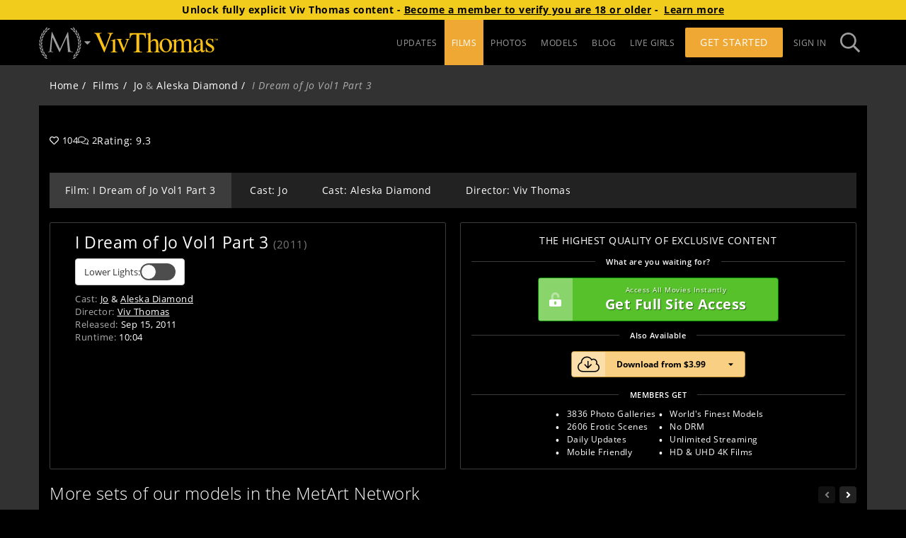

--- FILE ---
content_type: image/svg+xml
request_url: https://mansitegcdn.metartnetwork.com/static/logos/A4C247F3ED924A70846D2722FD8B50F3/vt.svg
body_size: 3044
content:
<?xml version="1.0" encoding="UTF-8"?><svg id="b" xmlns="http://www.w3.org/2000/svg" width="420" height="120" viewBox="0 0 990 157.78"><defs><style>.d,.e{fill:#fac013;stroke-width:0px;}.e{fill-rule:evenodd;}</style></defs><g id="c"><path class="d" d="M961.27,48.52v2.23h4.34v11.24h2.7v-11.24h4.34v-2.23h-11.37ZM990,61.99l-1.05-13.47h-3.89l-2.35,6.64c-.3.99-.6,2.13-.95,3.37h-.05c-.35-1.39-.6-2.37-.9-3.42l-2.34-6.59h-4.04l-.99,13.47h2.59l.49-7.92c.05-1.24.1-2.52.1-3.76h.15c.3,1.19.7,2.78.95,3.81l2.44,7.68h2.79l2.44-7.48c.4-1.24.8-2.82,1.15-4.01h.15c.05,1.44.05,2.72.1,3.76l.5,7.92h2.69Z"/><path class="d" d="M153,2.51h-44.88v4c4.08.16,8.3.69,10.5,1.62,3.74,1.61,5.41,4.68,5.41,9.21,0,1.69-.45,3.88-1.18,6.56-.74,2.69-1.87,5.96-3.28,9.83l-32.07,87.4L52.18,40.39c-3.5-8.01-5.89-13.74-7.17-17.19-1.3-3.45-1.94-6.13-1.94-8.05,0-3.76,1.37-6.26,4.98-7.48,2.05-.69,7.03-1.07,11.11-1.15v-4H0v4c6.12.38,9.52,1.89,12.34,4.54,2.83,2.65,6.57,8.9,11.27,19.71l55.72,127.02h3.38L132.68,27.78c3.38-8.91,6.55-14.6,10-17.55,2.28-1.96,6.25-3.04,10.33-3.72v-4Z"/><path class="d" d="M168.29,134.57V53.24c0-.6.05-1.17-.1-1.7-.59,0-1.86.46-3.91,1.36-5.06,2.2-13.56,5.44-26.41,9.75l-4.26,1.58v3.51c2.04-1.06,5.45-1.66,6.23-1.81.76-.14,1.33-.23,2.15-.23,3.52,0,5.85,1.55,6.95,4.65.65,1.88,1,5.29,1,10.19v54.03c0,8.83-1.24,14.26-3.29,16.27-2.06,1.98-6.92,3.38-15.08,4.11v2.84h53.04v-2.84c-6.12-.61-11.48-2-13.49-4.19-2.02-2.19-2.83-7.57-2.83-16.19"/><path class="d" d="M250.18,53.93c4.08.22,5.46.68,7.08,1.35,2.72,1.29,4.31,3.4,4.31,6.34,0,1.44-.3,3.51-1.15,6.24-.84,2.71-1.68,5.32-2.63,7.81l-19.58,50.24-23.11-56.92c-.8-2.11-1.36-3.72-1.69-4.81-.33-1.09-.5-2.25-.5-3.46,0-2.56.95-4.23,2.52-4.98,1.58-.76,4.15-1.36,8.23-1.81v-3.54h-44.88v3.54c4.08.45,6.31,1.35,8.15,2.72,3.09,2.42,6.04,6.98,8.75,13.71l33.72,82.9c.59,1.29,1.16,2.37,1.67,3.25.51.87,1.15,1.29,1.88,1.29.65,0,1.18-.26,1.54-.79.37-.53.85-1.51,1.43-2.95l31.83-81.54c3.01-7.78,5.52-12.74,7.1-14.9,1.57-2.15,3.89-3.37,7.97-3.68v-3.54h-32.64v3.54Z"/><path class="d" d="M372.42,15.1c13.07,0,21.65,1.66,25.71,5.4,4.07,3.74,7.43,11.39,10.09,23.98h5.39l-1.22-39.87h-127.52l-1.33,39.87h5.5c2.28-12.59,5.68-20.33,10.19-24.03,4.51-3.7,13.01-5.35,25.49-5.35h13.17v115.16c0,9.99-1.72,16.22-4.06,18.72-2.35,2.48-8.18,4.09-18.38,4.83v3.97h67.33v-3.97c-10.2-.66-15.39-2.09-18.11-4.22-2.72-2.13-4.34-7.67-4.34-16.61V15.1h12.08Z"/><path class="d" d="M512.89,134.57v-46.21c0-8.84-1.27-15.97-3.62-21.41-4.33-10.27-12.5-15.4-24.39-15.4-7.49,0-14.44,2.27-20.89,6.8-3.6,2.57-8.22,6.57-12.3,12.01V.8l-.28-.8-10.59,3.4c-1.85.61-5.1,1.6-9.83,3-4.74,1.4-7.86,2.59-11.94,3.57v4.08c0-.15,1.79-.29,2.56-.4.77-.11,1.55-.17,2.36-.17,4.11,0,6.71,1,7.77,3.01,1.07,2,1.6,5.12,1.6,9.34v108.74c0,8.3-.76,13.58-2.63,15.79-1.87,2.24-5.54,3.77-11.65,4.59v2.84h48.96v-2.84c-6.12-.9-10.93-2.4-12.85-4.54-1.91-2.11-3.47-7.38-3.47-15.84v-55.84c0-1.29,2.91-4.04,8.26-8.26,5.36-4.23,11.01-6.35,16.74-6.35,6.62,0,11.5,2.27,13.88,6.8,2.38,4.53,3.96,10.46,3.96,17.79v45.87c0,8.3-1.54,13.55-3.38,15.74-1.83,2.2-6.83,3.75-12.95,4.64v2.84h48.96v-2.84c-6.12-.74-9.52-2.32-11.32-4.75-1.81-2.43-2.96-7.62-2.96-15.63"/><path class="e" d="M572.73,157.78c14.68,0,26.65-5.56,35.9-16.66,9.26-11.1,13.87-24.15,13.87-39.18,0-16.31-4.77-29.37-14.32-39.19-9.54-9.82-21.59-14.72-36.12-14.72s-26.56,5.19-35.84,15.57c-9.29,10.39-13.93,23.09-13.93,38.12,0,16.07,4.88,29.44,14.65,40.09,9.75,10.65,21.69,15.97,35.79,15.97M553.82,60.71c4.26-3.92,9.3-5.88,15.11-5.88,10.75,0,18.95,5.77,24.61,17.33,5.65,11.55,8.48,23.86,8.48,36.93s-2.22,22.81-6.67,30.56c-4.46,7.78-10.8,11.68-19.03,11.68-10.53,0-18.74-5.83-24.66-17.46-5.92-11.63-8.88-24.15-8.88-37.59,0-16.84,3.68-28.69,11.04-35.57"/><path class="d" d="M776.85,140.44v-46.99c0-12.08-.91-20.91-3.19-26.51-3.98-9.89-11.73-14.84-23.55-14.84-7.28,0-14.35,2.34-21.33,7.02-4.02,2.72-8.74,6.91-14.18,12.58-1.54-4.91-3.47-8.8-5.83-11.67-4.46-5.29-10.48-7.93-18.04-7.93-5.59,0-10.58,1.3-15.86,3.91-5.3,2.61-12.27,7.31-18.39,14.1v-15.29c0-1.05-.48-1.77-.56-2.15-.06-.38-.5-.57-.88-.57s-3.93,1.29-10.47,3.85c-6.54,2.57-11.6,4.34-14.46,5.33l-8.31,2.72v3.97c2.04-.38,2.24-.64,3.01-.8.78-.14,2.1-.22,3.64-.22,3.3,0,5.88.87,7.31,2.61,1.43,1.73,2.36,5.39,2.36,10.98v58.56c0,6.57-1.71,10.94-4.64,13.13-1.91,1.45-5.56,2.43-11.68,2.95v2.6h51v-2.6c-8.16-.08-11.12-1.21-13.07-3.4-1.94-2.19-3.25-6.14-3.25-11.9v-61.95c4.08-4.08,7.11-7.38,11.44-9.91,4.33-2.52,8.75-3.79,13.23-3.79,7.85,0,13.28,3.7,15.69,11.1,1.48,4.37,2.49,12.36,2.49,23.96v31.66c0,10.1-1.03,16.45-2.92,19.01-1.92,2.58-7.28,4.32-13.4,5.22v2.6h51v-2.6c-8.16-.24-11.13-1.93-13.24-5.09-2.1-3.19-3.09-7.83-3.09-13.95v-57.98c2.04-4.16,6.8-7.18,9.52-9.06,4.72-3.24,9.2-4.86,13.99-4.86,7.92,0,12.76,3.09,15.48,9.29,1.54,3.48,1.82,8.87,1.82,16.2v48.8c0,6.27-.35,10.44-2.35,12.47-2.02,2.03-5.81,3.35-11.93,3.96v2.84h48.96v-2.6c-6.12-.61-10.35-1.87-12.66-3.8-2.34-1.93-3.67-5.57-3.67-10.94"/><path class="e" d="M854.52,152.46c2.23,3.32,5.84,4.99,10.84,4.99,4.25,0,8.81-1.42,12.94-4.3,2.71-1.9,3.89-4.29,7.96-7.25v-5.88c-4.08,2.03-4.99,3.32-6.09,3.85-1.11.53-2.7.79-4.39.79-3,0-5.51-1.48-6.48-4.43-.56-1.66-1.4-4.66-1.4-9.04v-45.43c0-9.96-.92-17.56-3.64-22.77-5.06-9.52-14.5-14.27-28.75-14.27-12.26,0-21.45,2.89-27.81,8.67-6.33,5.78-9.46,11.31-9.46,16.59,0,2.71.9,5.19,2.67,7.42,1.77,2.23,4.3,3.34,7.6,3.34,2.13,0,3.98-.49,5.52-1.47,2.71-1.66,4.07-4.61,4.07-8.84,0-.6-.18-1.98-.56-4.13-.36-2.15-.54-3.68-.54-4.59,0-3.54,1.69-6.34,5.07-8.38,3.36-1.96,6.92-2.94,10.66-2.94,7.87,0,12.58,2.53,15.06,7.58,1.46,3.03,1.73,8.39,1.73,16.08v9.64c-18.36,7.78-33.19,13.93-39.95,18.46-10.64,7.33-15.74,16.45-15.74,27.42,0,7.01,2.45,12.81,7.07,17.37,4.64,4.56,10.16,6.86,16.47,6.86s12.41-2.03,19.08-6.11c3.97-2.43,8.76-6.12,14.34-11.1.21,4.62,1.46,8.57,3.71,11.89M849.55,129.23c0,4.32-1.76,7.85-6.19,10.65-4.43,2.79-8.84,4.19-13.68,4.19-3.54,0-6.59-1.06-9.47-3.17-4.41-3.24-6.56-8.3-6.56-15.19,0-8.52,4.84-16.15,15.42-22.87,5.51-3.47,12.31-6.64,20.48-9.52v35.9Z"/><path class="d" d="M936.06,96.8l-14.54-8.04c-10.15-5.44-15.2-11.64-15.2-18.59,0-4.38,1.46-8.19,4.41-11.43,2.92-3.25,6.97-4.87,12.1-4.87,8.59,0,15.18,3.53,19.71,11.07,2.51,4.08,4.49,10.56,5.95,16.86h3.41l-.77-31.48h-2.64c-.44,2.1-.95,1.62-1.54,2-.59.38-1.54.66-2.88.66-.58,0-3.2-.71-7.86-2.22-4.67-1.51-8.95-2.24-12.82-2.24-8.9,0-16.28,2.74-22.15,8.16-5.87,5.44-8.79,12.39-8.79,20.85,0,6.87,2.13,12.85,6.38,17.9,4.25,5.06,10.89,10.09,19.92,15.07l12.33,7.25c4.64,2.8,7.88,5.67,9.69,8.6,1.85,2.95,2.77,6.01,2.77,9.18,0,4.98-1.59,9.04-4.79,12.18-3.18,3.14-7.51,4.69-13,4.69-9.9,0-17.41-4.38-22.53-12.84-2.85-4.59-5.13-11.6-6.82-19.99h-3.8v37.77h3.03c.36-2.1.87-2.11,1.54-2.75.67-.63,1.44-1.19,2.31-1.19,1.03,0,4.33.66,9.9,2.16,5.56,1.53,10.56,2.22,14.95,2.22,10.48,0,18.96-2.85,25.45-8.52,6.49-5.66,9.74-12.96,9.74-21.87,0-11.63-7.82-21.83-23.45-30.59"/></g></svg>